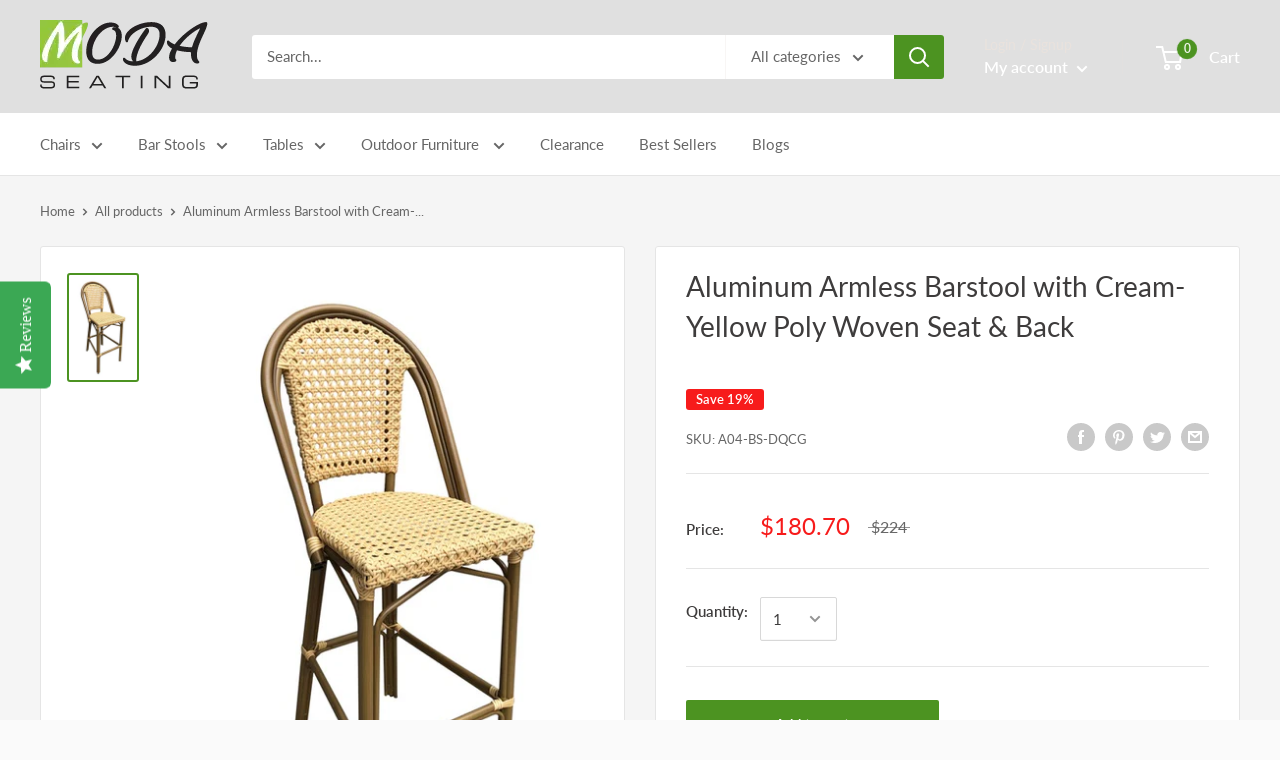

--- FILE ---
content_type: text/css
request_url: https://www.modaseating.com/cdn/shop/t/34/assets/custom.css?v=64620391924903478201755800345
body_size: 2801
content:
#shopify-section-product-template .product-block-list .card--sticky{position:-webkit-sticky;position:sticky;top:30px!important;margin-bottom:0}.custom-popup-cart{position:fixed;top:5%;right:2%}.rfq_form .checkbox{display:block;margin-right:10px;width:unset;height:unset;border:none;background:0 0;box-shadow:none;border-radius:0;-webkit-appearance:none;transition:none}.rfq_form input#submitRFQForm{background:#4c9321;color:#fff;padding:10px 20px}.product-form button.product-form__add-button.button.button--primary{margin-top:5px}#pre-loader{position:fixed;left:0;top:0;width:100%;height:100%;z-index:999999;background-color:#f5f5f5;overflow:hidden}#pre-loader img{position:absolute;width:150px;height:150px;top:50%;left:50%;transform:translate(-50%,-50%)}body.modabg{float:left;position:relative}.cus-slideshow h2.slideshow__title{font-size:60px;line-height:60px;margin:0 0 10px;padding:0;font-weight:800;text-transform:uppercase}.cus-slideshow p.slideshow__content{font-size:40px;line-height:40px;text-transform:uppercase;margin:0 0 20px;font-weight:300;color:#6c3;max-width:100%}.moda-our-partner{display:flex;flex-wrap:wrap;justify-content:center;align-items:center}header.custom_page__header.page__header--centered h1.page__title{font-weight:800}.moda-our-partner img{max-width:100%;height:auto;width:150px;padding:10px;margin:10px 5px;background:#fff;object-fit:contain;align-items:center}.cus-slideshow p{font-size:27px;max-width:50%;line-height:34px}.slideshow__content-wrapper .container{padding-top:30px;padding-bottom:30px;background:#00000080}.txt_video_innertext p{font-size:20px;line-height:28px;text-align:center}.cus-video-txt .customtext-cst{align-items:center}.left-rotate{-ms-transform:rotate(5deg);-webkit-transform:rotate(5deg);transform:rotate(-5deg)}.line{height:3px;background-color:#6c3;padding:2px;width:100px;margin-left:auto;margin-right:auto}.section__header h2{text-align:center;display:block;width:100%;font-size:30px;padding-top:30px}#shopify-section-1591631990539 .custom-promo-list{width:calc(33.3% - 30px);margin:0 15px;background:#fff}#shopify-section-1591631990539 .frontloopInner{display:flex;flex-wrap:wrap;width:80%;margin:0 auto}.best-grid{text-align:center}.best-grid-text{max-width:254px;margin:0 auto;background:#fff;padding:10px}.best-grid h2{font-size:16px;font-weight:900;margin:15px 0 7px;line-height:24px;color:#000}.best-grid p{font-size:16px;line-height:24px;margin-bottom:0}#shopify-section-1591646348619 section{margin:20px 0}.benefits-section .row{width:70%;display:flex;flex-wrap:wrap;margin:0 auto;text-align:center}.benefits-section .row [class*=col-]{width:33.33%}.cus-desc-sec{width:100%;text-align:center}.section__header{margin-bottom:0}.addition-grid{background:#6c3;box-shadow:0 0 30px #66cc3380;padding:25px}.addition-grid{box-shadow:0 0 10px #0003}.addition-text-wrapper{padding:18px;transform:scale(1);border:1px solid #6c3}.addition-text-wrapper i{font-size:40px;color:#6c3}.addition-text-wrapper p{font-size:40px;font-weight:400;padding:20px 0;color:#6c3;margin:0}.velacustomtext-2.addition-grid h4,.velacustomtext-2.addition-grid i,.velacustomtext-2.addition-grid p{color:#fff}.addition-text-wrapper h4{font-size:24px;margin:0;padding:0 0 20px}.velacustomtext-1.addition-grid,.velacustomtext-3.addition-grid{transform:scaleY(.9) translateY(30px)}.velacustomtext-3 h4{font-size:20px;line-height:22px}.velacustomtext-1,.velacustomtext-3{background:#fff}.velacustomtext-2 .addition-text-wrapper h4{font-size:26px;padding-bottom:30px;line-height:40px}.custom-logocollection .lazyloaded.image--fade-in{padding:15px;background:#fff}.custom-bannerpromo-list .block-list__item{flex-direction:column}.custom-belowtext{padding:0 15px}#block-1591648811189-0 .button,#block-1591648811189-1 .button{margin:0;color:#fff!important;background:#6c3!important}.custom-collection-list{display:flex;flex-wrap:wrap;margin-top:50px;row-gap:30px}.custom-collection-by-type{width:25%;padding:0 15px}.block-sec-customs{background:#fff;text-align:center}.block-sec-customs .collection-item__title{font-size:18px;text-transform:uppercase;display:inline-block;padding:10px 0;border-top:1px solid #eee;border-bottom:1px solid #eee;text-align:center;width:calc(100% - 40px);margin:10px 20px 0 0}.collection-item__desctxt p,.custom-collection-url{background:#fff;text-align:left;padding-top:15px}.collection-item__desctxt p{font-size:14px;line-height:1.42857;color:#666;font-weight:500;margin-top:0}.custom-collection-url a{position:relative;padding:10px 30px;line-height:16px;border-radius:2px;text-align:center;color:#fff;background:#6c3;font-size:16px;display:inline-block}#shopify-section-1591701929131 .section{margin:30px 0}.custom-blog-posts .block-list.block-list--loose{margin-top:25px}.testimonialItem .testimonialAvatar{width:96px;height:96px;margin-bottom:20px;padding-right:10px;position:relative}.testimonialItem .media-body{display:table-cell;vertical-align:top;padding:15px 0}.testimonialItem .testimonialReview{font-size:14px;line-height:24px;position:relative}.testimonialItem .testimonialName{font-size:12px;font-family:Lato;text-transform:uppercase;color:#333;font-weight:700;margin:0 0 5px}.testimonialItem .testimonialPosition{font-family:Lato;font-size:12px;color:#6c3;font-weight:500;margin-bottom:15px}.testimonialItem .testimonialAvatar:before{content:"";width:20px;height:20px;background-color:#6c3;opacity:.8;position:absolute;top:-10px;right:-10px;z-index:1}.testimonialItem .testimonialAvatar:after{content:"";width:14px;height:14px;background-color:#6c3;opacity:.5;position:absolute;bottom:-7px;left:-7px;z-index:1}.custom-velaTestimonials .owl-carousel .owl-item .item{margin-top:15px;margin-bottom:15px;padding-left:15px;padding-right:15px}.custom-velaTestimonials .owl-nav .owl-next,.custom-velaTestimonials .owl-nav .owl-prev{position:absolute;top:50%;cursor:pointer;margin-top:-20px;width:40px;height:40px;font-size:0px;background-color:transparent;color:#fff;border:3px solid #6c3;visibility:visible;line-height:30px;color:#6c3;text-align:center;opacity:1;-webkit-transition:all .35s ease;-o-transition:all .35s ease;transition:all .35s ease;background:#6c3!important;color:#fff!important;transform:translateY(-50%)}.custom-velaTestimonials .owl-nav .owl-next{right:0}.custom-blog-posts .scroller{padding-top:20px}.split-news-left,.split-news-right{float:left}.news-left h3:first-child{color:#999}.news-left h3{font-size:36px;margin:16px 0;font-weight:400;line-height:1.1;text-transform:uppercase}.news-left h3:nth-child(2){color:#6c3}.split-news-right h2{letter-spacing:2px;text-align:left;font-size:22px;font-weight:600;text-transform:uppercase;color:#6c3}.split-news-right .rte p{color:#999;font-size:15px;font-family:Lato;display:block;font-weight:400;letter-spacing:0;text-transform:none;margin-bottom:0;line-height:18px}.cusnew-newsletter,.footer__aside,.shopify-section{float:left;width:100%}.shopify-section{background:#f5f5f5}.footer__wrapper .footer-custom{width:25%;float:left}.contactinfo-address i,.contactinfo-phone i{padding-right:10px}.footer__aside{text-align:center}.footer__aside{margin-top:0}.section{margin:40px 0}#shopify-section-1550833441117 .section{margin-bottom:0}#shopify-section-1542984882560 .section,#shopify-section-1591704672776 .section,#shopify-section-1591720943799 .section,#shopify-section-customnew-newsletter .section{margin-top:0}@media (max-width:1450px){.cus-slideshow p.slideshow__content{font-size:28px;line-height:34px}.cus-slideshow h2.slideshow__title{font-size:40px;line-height:50px}.cus-slideshow p{font-size:22px;line-height:30px}}@media (max-width:1199px){#shopify-section-slideshow .slideshow__content-wrapper{padding-top:30px;padding-bottom:0}.slideshow__content-wrapper .container{padding-top:10px;padding-bottom:10px}.cus-slideshow h2.slideshow__title{font-size:30px;line-height:30px}.cus-slideshow p.slideshow__content{font-size:20px;line-height:24px;margin-bottom:0}.cus-slideshow p{font-size:18px;line-height:24px}#block-1591616793346 .button{padding:0 20px;line-height:40px}}@media (max-width:991px){.footer__wrapper .footer-custom{width:50%}.cus-slideshow{height:264px}.custom-bannerpromo-list .custom-belowtext .promo-block__heading{font-size:16px}#shopify-section-1591631990539 .frontloopInner,.benefits-section .row{width:100%}.addition-text-wrapper p{font-size:24px;padding:3px 0}.addition-text-wrapper{padding:0;transform:scale(1);border:none}.velacustomtext-2 .addition-text-wrapper h4{font-size:24px}#shopify-section-slideshow .slideshow__content-wrapper{padding-top:0;padding-bottom:0}.custom-logocollection .collection-item{width:154px}.custom-collection-by-type{width:50%}.block-sec-customs{margin-top:20px}}@media (max-width:767px){.news-left h3{font-size:24px}.footer__wrapper .footer-custom,.split-news-left,.split-news-right{width:100%}#shopify-section-slideshow .aspect-ratio{height:400px}#shopify-section-slideshow .aspect-ratio img{object-fit:cover}.cus-slideshow p{max-width:100%}#shopify-section-1591631990539 .custom-promo-list,.benefits-section .row [class*=col-]{width:100%;margin-bottom:20px}.velacustomtext-1.addition-grid,.velacustomtext-3.addition-grid{transform:scaleY(1) translateY(0)}.section__header h2{font-size:24px}.custom-collection-by-type{width:100%}}@media (max-width:640px){.payment-list,.social-media__item-list{justify-content:center}.custom-bannerpromo-list .block-list__item{margin-bottom:20px}}#shopify-section-1591617235268,#shopify-section-1591620774596,#shopify-section-1591648811189,#shopify-section-1591654257819,#shopify-section-1591655255117,#shopify-section-1591701929131,#shopify-section-1591715190157,#shopify-section-customnew-newsletter,.custom-blog-posts{background:#fff}div#shopify-section-1591631074540,div#shopify-section-1591631990539,div#shopify-section-1591646348619{background:#fff!important}div#shopify-section-1591701929131,div#shopify-section-1591648811189{background:#f5f5f5}div#shopify-section-1550833441117{background:#fff;padding:40px 0}div#shopify-section-1591654257819,div#shopify-section-1591655255117{background:#f5f5f5}div#shopify-section-1591704672776{background:#fff}div#shopify-section-customnew-newsletter{background:#f5f5f5}div#shopify-section-customnew-newsletter .section{padding:40px 0 0}div#shopify-section-footer{background:#fff}div#shopify-section-1591654257819{padding:0 0 60px}div#shopify-section-1591648811189 .section{padding:0 0 40px}section.section.custom-logocollection .collection-item__image-wrapper{margin-bottom:15px;overflow:hidden;border:1px solid #f5f5f5}div#shopify-section-1591646348619{padding-bottom:20px}.video-responsive iframe{left:0;top:0;height:95%;width:96%;position:absolute}.video-responsive{overflow:hidden;padding-bottom:28%;position:relative;height:0}.custom-bannerpromo-list .promo-block--small{min-height:423px}@media (max-width:600px){.video-responsive{overflow:hidden;padding-bottom:57%;position:relative;height:0}}//22-06-2020 .custom-advanced-options .mw-options-container{padding:10px 0;border-bottom:1px solid #e5e5e5;margin-bottom:20px}.mw-options-container{padding:0 0 10px}.custom-addheading-opt h2,.overall-heading-options h2{background:#4c9321;color:#fff;padding:5px 10px;font-size:16px;text-transform:uppercase}.custom-advanced-options .mw-options-container select{width:50%;padding:10px 20px;margin:20px 8px}.mw-options-container .mw-option{padding-bottom:0;border-bottom:none;margin-bottom:0!important}.mw-options-container .mw-option.is-filled{padding-bottom:0;border-bottom:1px solid #e5e5e5!important}.mw-options-container label{padding-top:10px;display:inline-block}.product-form__info-item{position:relative;border-bottom:1px solid;border-color:#e5e5e5}.price-list{border-bottom:1px solid #e5e5e5;padding-top:16px;padding-bottom:30px}.product-form__info-item--quantity>*{padding-top:6px;vertical-align:middle;border-bottom:1px solid #e5e5e5;padding-bottom:25px}@media (max-width:767px){.custom-advanced-options .mw-options-container select{width:96%}}.app-custom-subheading1,.app-custom-subheading2{display:flex!important;border:2px solid #4c9321;border-top:1px solid #4c9321}h2.app-head-number1,h2.app-head-number2{font-size:25px;margin-top:5px;color:#222;font-weight:800}.first-frame,.third-frame{background:#f5f5f5;width:10%;text-align:center;margin-right:15px}.app-custom-subheading1{border-bottom:2px solid #4c9321}.fourth-frame,.second-frame{width:90%}.fourth-frame h2,.second-frame h2{font-size:22px;margin-bottom:0;margin-top:10px;font-weight:800;color:#222}.overall-default-custom-options{border-top:none}.swatch-option{margin-top:10px;border:1px solid #f5f5f5;height:250px;overflow-y:scroll}#shopify-section-product-template .mw-options-container .mw-option{padding-bottom:10px;margin-top:10px}#shopify-section-product-template .product-form__selected-value{padding-left:2px;color:var(--text-color);color:#000!important;font-weight:700}#shopify-section-product-template .mw-options-container label{color:#000;display:initial;font-weight:700;padding:0 7px}#shopify-section-product-template .product-form__variants.customize-my-default-options{padding-left:7px}#shopify-section-product-template .product-form__option-name{margin-bottom:7px;color:#000!important;font-weight:700!important}#shopify-section-product-template .product-form__info-title{display:table-cell;padding-right:12px;vertical-align:baseline;white-space:nowrap;border-bottom:1px solid #e5e5e5!important}.app-custom-subheading2.no-options-custom,.app-custom-subheading2.onload-options{display:none!important}.options-loader{margin:10px auto 0;width:70px;text-align:center}.options-loader>div{width:18px;height:18px;background-color:#909090;border-radius:100%;display:inline-block;-webkit-animation:sk-bouncedelay 1.4s infinite ease-in-out both;animation:sk-bouncedelay 1.4s infinite ease-in-out both}.options-loader .bounce1{-webkit-animation-delay:-.32s;animation-delay:-.32s}.options-loader .bounce2{-webkit-animation-delay:-.16s;animation-delay:-.16s}@-webkit-keyframes sk-bouncedelay{0%,to,80%{-webkit-transform:scale(0)}40%{-webkit-transform:scale(1)}}@keyframes sk-bouncedelay{0%,to,80%{-webkit-transform:scale(0);transform:scale(0)}40%{-webkit-transform:scale(1);transform:scale(1)}}.block-sec-customs{background:#fff;text-align:center;padding:10px 15px;border-radius:10px}.all-col-container{text-align:center;margin-top:60px}.all-col{background-color:#6c3;color:#fff}.custom-cta-button{display:inline-flex;align-items:center;padding:10px 24px;border-radius:6px;text-decoration:none;flex-direction:column;justify-content:flex-end!important;text-align:end}.cta-icon-text{display:flex;align-items:end;gap:14px}.cta-text-group .cta-label{font-size:12px;font-weight:700;text-transform:uppercase;line-height:1.2}.cta-text-group .cta-main{font-size:20px;font-weight:700;line-height:1.2}.custom-email-link{display:inline-flex;align-items:center;gap:4px;margin-top:3px;font-size:12px;font-weight:700;text-decoration:none;justify-content:end;height:18px;margin-left:auto}.collection_item_description{display:inline-block;background:#fff}.custom-collection-url{margin-top:-3px}div#shopify-section-rich_text_Jh3Npn{background:#fff;padding-bottom:30px}div#shopify-section-custom_html_L7JeEX{margin-top:-40px;background:#fff}
/*# sourceMappingURL=/cdn/shop/t/34/assets/custom.css.map?v=64620391924903478201755800345 */


--- FILE ---
content_type: application/javascript; charset=utf-8
request_url: https://www.modaseating.com/products/aluminum-armless-barstool-with-cream-yellow-poly-woven-seat-back.json?callback=jQuery19106861825975237978_1768852860773&_=1768852860774
body_size: 462
content:
/**/jQuery19106861825975237978_1768852860773({"product":{"id":8323962798328,"title":"Aluminum Armless Barstool with Cream-Yellow Poly Woven Seat \u0026 Back","body_html":"\u003cp data-mce-fragment=\"1\"\u003eExpertly crafted from lightweight and durable aluminum, this armless barstool delivers both style and functionality. Its cream-yellow poly woven seat and back provide comfort and support, making it perfect for lounging and enjoying a drink. Upgrade your seating arrangement with this sleek and modern barstool.\u003c\/p\u003e","vendor":"ERF","product_type":"Bar Stools","created_at":"2024-03-21T08:42:47-04:00","handle":"aluminum-armless-barstool-with-cream-yellow-poly-woven-seat-back","updated_at":"2026-01-19T15:01:02-05:00","published_at":"2024-03-21T08:42:47-04:00","template_suffix":"","published_scope":"global","tags":"2024 Catalog, 2025 Catalog, A04-BS, Aluminum Armless Barstool with Cream-Yellow Poly Woven Seat \u0026 Back, Aluminum Bar Stools, Barstools, CG-VAK, ERP, ERP-A04-BS, Outdoor Bar Stools, page 91","variants":[{"id":44611887431928,"product_id":8323962798328,"title":"Default Title","price":"180.70","sku":"A04-BS-DQCG","position":1,"compare_at_price":"224.00","fulfillment_service":"manual","inventory_management":null,"option1":"Default Title","option2":null,"option3":null,"created_at":"2024-03-21T08:42:49-04:00","updated_at":"2026-01-19T15:01:02-05:00","taxable":true,"barcode":"","grams":4990,"image_id":null,"weight":11.0,"weight_unit":"lb","requires_shipping":true,"price_currency":"USD","compare_at_price_currency":"USD"}],"options":[{"id":10488370462968,"product_id":8323962798328,"name":"Title","position":1,"values":["Default Title"]}],"images":[{"id":40275966329080,"product_id":8323962798328,"position":1,"created_at":"2024-03-21T08:42:55-04:00","updated_at":"2024-03-21T08:42:57-04:00","alt":null,"width":450,"height":713,"src":"https:\/\/cdn.shopify.com\/s\/files\/1\/0246\/7250\/1853\/files\/A04-BS.jpg?v=1711024977","variant_ids":[]}],"image":{"id":40275966329080,"product_id":8323962798328,"position":1,"created_at":"2024-03-21T08:42:55-04:00","updated_at":"2024-03-21T08:42:57-04:00","alt":null,"width":450,"height":713,"src":"https:\/\/cdn.shopify.com\/s\/files\/1\/0246\/7250\/1853\/files\/A04-BS.jpg?v=1711024977","variant_ids":[]}}})

--- FILE ---
content_type: text/plain; charset=utf-8
request_url: https://productoptions.w3apps.co/api/imagecustomizer?productID=8323962798328&shopName=moda-seating-corp&callback=jQuery19102944810787294436_1768852863729&_=1768852863731
body_size: -39
content:
jQuery19102944810787294436_1768852863729("{}")

--- FILE ---
content_type: text/plain; charset=utf-8
request_url: https://productoptions.w3apps.co/api/imagecustomizer?productID=8323962798328&shopName=moda-seating-corp&callback=jQuery191005022323506915738_1768852860474&_=1768852860476
body_size: -38
content:
jQuery191005022323506915738_1768852860474("{}")

--- FILE ---
content_type: text/javascript
request_url: https://www.modaseating.com/cdn/shop/t/34/assets/custom.js?v=21942990883464365411754412233
body_size: 276
content:
function xml2json(t){try{var e={};if(t.children.length>0)for(var i=0;i<t.children.length;i++){var a=t.children.item(i),n=a.nodeName;if(e[n]===void 0)e[n]=xml2json(a);else{if(e[n].push===void 0){var l=e[n];e[n]=[],e[n].push(l)}e[n].push(xml2json(a))}}else e=t.textContent;return e}catch{}}function getFormattedDate(t){var e=(t=new Date(t)).getFullYear();let i=t.toString().split(" ")[1];var a=t.getDate().toString();return i+" "+(a=a.length>1?a:"0"+a)+", "+e}$(window).scroll(function(){$(window).scrollTop()>=500?$(".mini-cart").addClass("custom-popup-cart"):$(".mini-cart").removeClass("custom-popup-cart")}),$(window).on("load",function(){let t,e=$(".custom-blog-posts .block-list.block-list--loose");$.ajax({url:"https://blog.modaseating.com/rss.xml"}).done(function(i){t=xml2json(i).rss.channel.item;let n="";$(t).each(function(t2,e2){if(t2<3){let t3=$.parseHTML(e2.description),i2=e2.link,a2=e2.title,l=getFormattedDate(e2.pubDate),s=e2["dc:creator"],c=$(t3[0]).find("img"),o=$(c[0]).attr("src"),r=$(t3[2]).text().slice(0,150)+"...";n+=`
                        <div class="block-list__item 1/2--tablet 1/3--lap-and-up ">
                            <div class="article-item">
                                <a href="${i2}" class="article-item__image-container">
                                    <div class="aspect-ratio" style="padding-bottom: 54%">
                                        <img class="article-item__image image--fade-in lazyautosizes lazyloaded" src="${o}">
                                    </div>
                                </a>
                                <h3 class="article-item__title heading h4">
                                <a href="${i2}" class="link">${a2}</a>
                                </h3>
                                <div class="article-item__meta">
                                <span class="article-item__meta-item">${s}</span><time class="article-item__meta-item">${l}</time>
                                </div>
                                <div class="article-item__excerpt rte">
                                        ${r}
                                </div>
                            </div>
                        </div>      
                        `}}),e.html(n)})});function equalizeDescriptionHeights(){const descriptions=document.querySelectorAll(".collection_item_description");console.log("descriptions",descriptions);let maxHeight=0;descriptions.forEach(desc=>{desc.style.setProperty("height","auto","important");const height=desc.offsetHeight;height>maxHeight&&(maxHeight=height)}),descriptions.forEach(desc=>{desc.style.setProperty("height",`${maxHeight}px`,"important")})}document.addEventListener("DOMContentLoaded",equalizeDescriptionHeights),window.addEventListener("resize",equalizeDescriptionHeights);
//# sourceMappingURL=/cdn/shop/t/34/assets/custom.js.map?v=21942990883464365411754412233


--- FILE ---
content_type: application/javascript; charset=utf-8
request_url: https://www.modaseating.com/products/aluminum-armless-barstool-with-cream-yellow-poly-woven-seat-back.json?callback=jQuery191005022323506915738_1768852860474&_=1768852860475
body_size: 489
content:
/**/jQuery191005022323506915738_1768852860474({"product":{"id":8323962798328,"title":"Aluminum Armless Barstool with Cream-Yellow Poly Woven Seat \u0026 Back","body_html":"\u003cp data-mce-fragment=\"1\"\u003eExpertly crafted from lightweight and durable aluminum, this armless barstool delivers both style and functionality. Its cream-yellow poly woven seat and back provide comfort and support, making it perfect for lounging and enjoying a drink. Upgrade your seating arrangement with this sleek and modern barstool.\u003c\/p\u003e","vendor":"ERF","product_type":"Bar Stools","created_at":"2024-03-21T08:42:47-04:00","handle":"aluminum-armless-barstool-with-cream-yellow-poly-woven-seat-back","updated_at":"2026-01-19T15:01:01-05:00","published_at":"2024-03-21T08:42:47-04:00","template_suffix":"","published_scope":"global","tags":"2024 Catalog, 2025 Catalog, A04-BS, Aluminum Armless Barstool with Cream-Yellow Poly Woven Seat \u0026 Back, Aluminum Bar Stools, Barstools, CG-VAK, ERP, ERP-A04-BS, Outdoor Bar Stools, page 91","variants":[{"id":44611887431928,"product_id":8323962798328,"title":"Default Title","price":"180.70","sku":"A04-BS-DQCG","position":1,"compare_at_price":"224.00","fulfillment_service":"manual","inventory_management":null,"option1":"Default Title","option2":null,"option3":null,"created_at":"2024-03-21T08:42:49-04:00","updated_at":"2026-01-19T15:01:01-05:00","taxable":true,"barcode":"","grams":4990,"image_id":null,"weight":11.0,"weight_unit":"lb","requires_shipping":true,"price_currency":"USD","compare_at_price_currency":"USD"}],"options":[{"id":10488370462968,"product_id":8323962798328,"name":"Title","position":1,"values":["Default Title"]}],"images":[{"id":40275966329080,"product_id":8323962798328,"position":1,"created_at":"2024-03-21T08:42:55-04:00","updated_at":"2024-03-21T08:42:57-04:00","alt":null,"width":450,"height":713,"src":"https:\/\/cdn.shopify.com\/s\/files\/1\/0246\/7250\/1853\/files\/A04-BS.jpg?v=1711024977","variant_ids":[]}],"image":{"id":40275966329080,"product_id":8323962798328,"position":1,"created_at":"2024-03-21T08:42:55-04:00","updated_at":"2024-03-21T08:42:57-04:00","alt":null,"width":450,"height":713,"src":"https:\/\/cdn.shopify.com\/s\/files\/1\/0246\/7250\/1853\/files\/A04-BS.jpg?v=1711024977","variant_ids":[]}}})

--- FILE ---
content_type: text/plain; charset=utf-8
request_url: https://productoptions.w3apps.co/api/imagecustomizer?productID=8323962798328&shopName=moda-seating-corp&callback=jQuery19106861825975237978_1768852860773&_=1768852860775
body_size: -39
content:
jQuery19106861825975237978_1768852860773("{}")

--- FILE ---
content_type: application/javascript; charset=utf-8
request_url: https://www.modaseating.com/products/aluminum-armless-barstool-with-cream-yellow-poly-woven-seat-back.json?callback=jQuery19102944810787294436_1768852863729&_=1768852863730
body_size: 458
content:
/**/jQuery19102944810787294436_1768852863729({"product":{"id":8323962798328,"title":"Aluminum Armless Barstool with Cream-Yellow Poly Woven Seat \u0026 Back","body_html":"\u003cp data-mce-fragment=\"1\"\u003eExpertly crafted from lightweight and durable aluminum, this armless barstool delivers both style and functionality. Its cream-yellow poly woven seat and back provide comfort and support, making it perfect for lounging and enjoying a drink. Upgrade your seating arrangement with this sleek and modern barstool.\u003c\/p\u003e","vendor":"ERF","product_type":"Bar Stools","created_at":"2024-03-21T08:42:47-04:00","handle":"aluminum-armless-barstool-with-cream-yellow-poly-woven-seat-back","updated_at":"2026-01-19T15:01:03-05:00","published_at":"2024-03-21T08:42:47-04:00","template_suffix":"","published_scope":"global","tags":"2024 Catalog, 2025 Catalog, A04-BS, Aluminum Armless Barstool with Cream-Yellow Poly Woven Seat \u0026 Back, Aluminum Bar Stools, Barstools, CG-VAK, ERP, ERP-A04-BS, Outdoor Bar Stools, page 91","variants":[{"id":44611887431928,"product_id":8323962798328,"title":"Default Title","price":"180.70","sku":"A04-BS-DQCG","position":1,"compare_at_price":"224.00","fulfillment_service":"manual","inventory_management":null,"option1":"Default Title","option2":null,"option3":null,"created_at":"2024-03-21T08:42:49-04:00","updated_at":"2026-01-19T15:01:03-05:00","taxable":true,"barcode":"","grams":4990,"image_id":null,"weight":11.0,"weight_unit":"lb","requires_shipping":true,"price_currency":"USD","compare_at_price_currency":"USD"}],"options":[{"id":10488370462968,"product_id":8323962798328,"name":"Title","position":1,"values":["Default Title"]}],"images":[{"id":40275966329080,"product_id":8323962798328,"position":1,"created_at":"2024-03-21T08:42:55-04:00","updated_at":"2024-03-21T08:42:57-04:00","alt":null,"width":450,"height":713,"src":"https:\/\/cdn.shopify.com\/s\/files\/1\/0246\/7250\/1853\/files\/A04-BS.jpg?v=1711024977","variant_ids":[]}],"image":{"id":40275966329080,"product_id":8323962798328,"position":1,"created_at":"2024-03-21T08:42:55-04:00","updated_at":"2024-03-21T08:42:57-04:00","alt":null,"width":450,"height":713,"src":"https:\/\/cdn.shopify.com\/s\/files\/1\/0246\/7250\/1853\/files\/A04-BS.jpg?v=1711024977","variant_ids":[]}}})